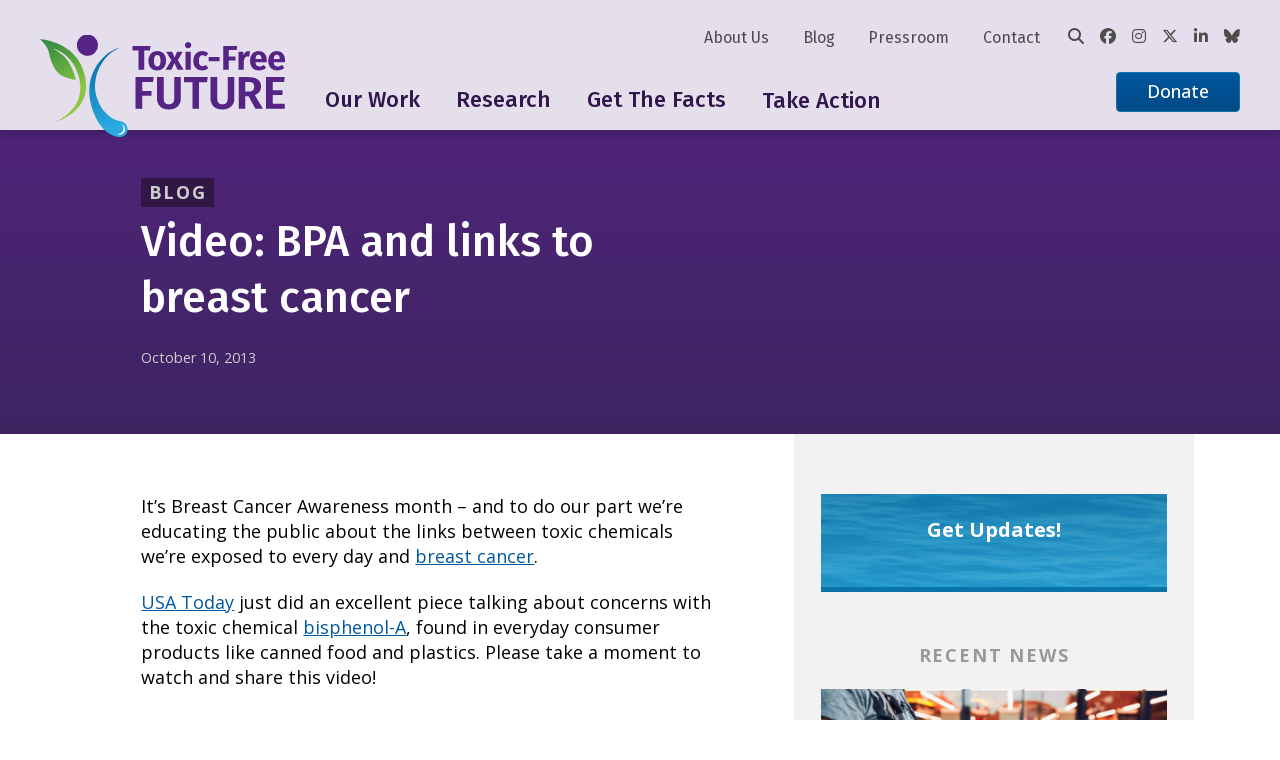

--- FILE ---
content_type: text/html; charset=UTF-8
request_url: https://toxicfreefuture.org/blog/video-bpa-and-its-links-to-breast-cancer/
body_size: 13409
content:
<!DOCTYPE html>
<html lang="en">
<head>
	<!-- Google Tag Manager -->
	<script>(function(w,d,s,l,i){w[l]=w[l]||[];w[l].push({'gtm.start':
	new Date().getTime(),event:'gtm.js'});var f=d.getElementsByTagName(s)[0],
	j=d.createElement(s),dl=l!='dataLayer'?'&l='+l:'';j.async=true;j.src=
	'https://www.googletagmanager.com/gtm.js?id='+i+dl;f.parentNode.insertBefore(j,f);
	})(window,document,'script','dataLayer','GTM-P9LRDHV');</script>
	<!-- End Google Tag Manager -->

    <meta charset="UTF-8">
    <meta name="viewport" content="width=device-width, initial-scale=1.0">
    <title>Video: BPA and links to breast cancer - Toxic-Free Future</title>

	<link rel="preconnect" href="https://fonts.googleapis.com">
	<link rel="preconnect" href="https://fonts.gstatic.com" crossorigin>
	<link href="https://fonts.googleapis.com/css2?family=Fira+Sans+Condensed:wght@300;400;500;600&family=Fira+Sans:wght@300;400;500;600&family=Open+Sans:ital,wght@0,400;0,500;0,700;1,400;1,500;1,700&display=swap" rel="stylesheet" /> 
	
	<link rel="apple-touch-icon-precomposed" sizes="57x57" href="/apple-touch-icon-57x57.png" />
	<link rel="apple-touch-icon-precomposed" sizes="114x114" href="/apple-touch-icon-114x114.png" />
	<link rel="apple-touch-icon-precomposed" sizes="72x72" href="/apple-touch-icon-72x72.png" />
	<link rel="apple-touch-icon-precomposed" sizes="144x144" href="/apple-touch-icon-144x144.png" />
	<link rel="apple-touch-icon-precomposed" sizes="120x120" href="/apple-touch-icon-120x120.png" />
	<link rel="apple-touch-icon-precomposed" sizes="152x152" href="/apple-touch-icon-152x152.png" />
	<link rel="icon" type="image/png" href="/favicon-32x32.png" sizes="32x32" />
	<link rel="icon" type="image/png" href="/favicon-16x16.png" sizes="16x16" />
	<meta name="application-name" content="Toxic Free Future"/>
	<meta name="msapplication-TileColor" content="#FFFFFF" />
	<meta name="msapplication-TileImage" content="/mstile-144x144.png" />
	<meta name='robots' content='index, follow, max-image-preview:large, max-snippet:-1, max-video-preview:-1' />
	<style>img:is([sizes="auto" i], [sizes^="auto," i]) { contain-intrinsic-size: 3000px 1500px }</style>
	
	<!-- This site is optimized with the Yoast SEO plugin v26.4 - https://yoast.com/wordpress/plugins/seo/ -->
	<link rel="canonical" href="https://toxicfreefuture.org/blog/video-bpa-and-its-links-to-breast-cancer/" />
	<meta property="og:locale" content="en_US" />
	<meta property="og:type" content="article" />
	<meta property="og:title" content="Video: BPA and links to breast cancer - Toxic-Free Future" />
	<meta property="og:description" content="USA Today just did an excellent piece talking about concerns with the toxic chemical bisphenol-A, found in everyday consumer products like canned food and plastics. Please take a moment to watch and share this video!" />
	<meta property="og:url" content="https://toxicfreefuture.org/blog/video-bpa-and-its-links-to-breast-cancer/" />
	<meta property="og:site_name" content="Toxic-Free Future" />
	<meta property="article:publisher" content="https://www.facebook.com/ToxicFreeFutureWA/" />
	<meta property="article:published_time" content="2013-10-10T17:12:22+00:00" />
	<meta property="article:modified_time" content="2022-07-07T14:03:02+00:00" />
	<meta name="author" content="Lindsay Dahl" />
	<meta name="twitter:card" content="summary_large_image" />
	<meta name="twitter:creator" content="@ToxFreeFuture" />
	<meta name="twitter:site" content="@ToxFreeFuture" />
	<meta name="twitter:label1" content="Written by" />
	<meta name="twitter:data1" content="Lindsay Dahl" />
	<script type="application/ld+json" class="yoast-schema-graph">{"@context":"https://schema.org","@graph":[{"@type":"Article","@id":"https://toxicfreefuture.org/blog/video-bpa-and-its-links-to-breast-cancer/#article","isPartOf":{"@id":"https://toxicfreefuture.org/blog/video-bpa-and-its-links-to-breast-cancer/"},"author":[{"@id":"https://toxicfreefuture.org/#/schema/person/3b20ff5eb6ce61dc7079a43228f39d07"}],"headline":"Video: BPA and links to breast cancer","datePublished":"2013-10-10T17:12:22+00:00","dateModified":"2022-07-07T14:03:02+00:00","mainEntityOfPage":{"@id":"https://toxicfreefuture.org/blog/video-bpa-and-its-links-to-breast-cancer/"},"wordCount":77,"publisher":{"@id":"https://toxicfreefuture.org/#organization"},"keywords":["action","bill","BPA","breast cancer","Breast Cancer Awareness Month","cancer","canned food","chemicals","Consumer Products","environmental","EPA","exposure","families","health","new","Phthalates","pink","plastic","policy","products","retailers","safer","saferchemicals","state","store","toxic","toxic chemicals","USA Today","video"],"inLanguage":"en-US"},{"@type":"WebPage","@id":"https://toxicfreefuture.org/blog/video-bpa-and-its-links-to-breast-cancer/","url":"https://toxicfreefuture.org/blog/video-bpa-and-its-links-to-breast-cancer/","name":"Video: BPA and links to breast cancer - Toxic-Free Future","isPartOf":{"@id":"https://toxicfreefuture.org/#website"},"datePublished":"2013-10-10T17:12:22+00:00","dateModified":"2022-07-07T14:03:02+00:00","breadcrumb":{"@id":"https://toxicfreefuture.org/blog/video-bpa-and-its-links-to-breast-cancer/#breadcrumb"},"inLanguage":"en-US","potentialAction":[{"@type":"ReadAction","target":["https://toxicfreefuture.org/blog/video-bpa-and-its-links-to-breast-cancer/"]}]},{"@type":"BreadcrumbList","@id":"https://toxicfreefuture.org/blog/video-bpa-and-its-links-to-breast-cancer/#breadcrumb","itemListElement":[{"@type":"ListItem","position":1,"name":"Home","item":"https://toxicfreefuture.org/"},{"@type":"ListItem","position":2,"name":"Blog","item":"https://toxicfreefuture.org/blog/"},{"@type":"ListItem","position":3,"name":"Video: BPA and links to breast cancer"}]},{"@type":"WebSite","@id":"https://toxicfreefuture.org/#website","url":"https://toxicfreefuture.org/","name":"Toxic-Free Future","description":"","publisher":{"@id":"https://toxicfreefuture.org/#organization"},"potentialAction":[{"@type":"SearchAction","target":{"@type":"EntryPoint","urlTemplate":"https://toxicfreefuture.org/?s={search_term_string}"},"query-input":{"@type":"PropertyValueSpecification","valueRequired":true,"valueName":"search_term_string"}}],"inLanguage":"en-US"},{"@type":"Organization","@id":"https://toxicfreefuture.org/#organization","name":"Toxic-Free Future","url":"https://toxicfreefuture.org/","logo":{"@type":"ImageObject","inLanguage":"en-US","@id":"https://toxicfreefuture.org/#/schema/logo/image/","url":"https://toxicfreefuture.org/wp-content/uploads/2022/08/TFFlogo2022_WithTag_RGB_Color_150dpi.png","contentUrl":"https://toxicfreefuture.org/wp-content/uploads/2022/08/TFFlogo2022_WithTag_RGB_Color_150dpi.png","width":600,"height":249,"caption":"Toxic-Free Future"},"image":{"@id":"https://toxicfreefuture.org/#/schema/logo/image/"},"sameAs":["https://www.facebook.com/ToxicFreeFutureWA/","https://x.com/ToxFreeFuture","https://www.instagram.com/toxicfreefuture/","https://www.linkedin.com/company/289070/admin/"]},{"@type":"Person","@id":"https://toxicfreefuture.org/#/schema/person/3b20ff5eb6ce61dc7079a43228f39d07","name":"Lindsay Dahl","image":{"@type":"ImageObject","inLanguage":"en-US","@id":"https://toxicfreefuture.org/#/schema/person/image/056760dd023b99874615adf6c52c9344","url":"https://secure.gravatar.com/avatar/6aae1c546002b91d0b78a2e8b48f2e60364eee78a84accc84a0a15c926c3021b?s=96&d=mm&r=pg","contentUrl":"https://secure.gravatar.com/avatar/6aae1c546002b91d0b78a2e8b48f2e60364eee78a84accc84a0a15c926c3021b?s=96&d=mm&r=pg","caption":"Lindsay Dahl"},"description":"Lindsay Dahl is the Deputy Director for Safer Chemicals, Healthy Families where she directs the campaign’s grassroots organizing, online communications, social media, digital organizing and coalition partner engagement. Lindsay works with Andy on long term strategic planning, program development and the Mind the Store campaign. Before joining the campaign, Dahl directed policy and media strategy for the Healthy Legacy Coalition of Minnesota. In that capacity she led the campaign for Minnesota to become the first state to ban bisphenol-A (BPA) and the fourth state to pass the beginnings of a comprehensive safer chemical policy framework. Lindsay coordinated Healthy Legacy’s lobby team, led their communications and media work and helped coordinate the coalition. Before working for Healthy Legacy, Dahl worked on energy policy in the Upper Midwest for Fresh Energy and the Minnesota Public Interest Research Group.","url":"https://toxicfreefuture.org/blog/author/lindsaydahl/"}]}</script>
	<!-- / Yoast SEO plugin. -->


<link rel='dns-prefetch' href='//platform-api.sharethis.com' />
<link rel='dns-prefetch' href='//a.omappapi.com' />
<link rel='dns-prefetch' href='//cdnjs.cloudflare.com' />
<script type="text/javascript">
/* <![CDATA[ */
window._wpemojiSettings = {"baseUrl":"https:\/\/s.w.org\/images\/core\/emoji\/16.0.1\/72x72\/","ext":".png","svgUrl":"https:\/\/s.w.org\/images\/core\/emoji\/16.0.1\/svg\/","svgExt":".svg","source":{"concatemoji":"https:\/\/toxicfreefuture.org\/wp-includes\/js\/wp-emoji-release.min.js?ver=6.8.3"}};
/*! This file is auto-generated */
!function(s,n){var o,i,e;function c(e){try{var t={supportTests:e,timestamp:(new Date).valueOf()};sessionStorage.setItem(o,JSON.stringify(t))}catch(e){}}function p(e,t,n){e.clearRect(0,0,e.canvas.width,e.canvas.height),e.fillText(t,0,0);var t=new Uint32Array(e.getImageData(0,0,e.canvas.width,e.canvas.height).data),a=(e.clearRect(0,0,e.canvas.width,e.canvas.height),e.fillText(n,0,0),new Uint32Array(e.getImageData(0,0,e.canvas.width,e.canvas.height).data));return t.every(function(e,t){return e===a[t]})}function u(e,t){e.clearRect(0,0,e.canvas.width,e.canvas.height),e.fillText(t,0,0);for(var n=e.getImageData(16,16,1,1),a=0;a<n.data.length;a++)if(0!==n.data[a])return!1;return!0}function f(e,t,n,a){switch(t){case"flag":return n(e,"\ud83c\udff3\ufe0f\u200d\u26a7\ufe0f","\ud83c\udff3\ufe0f\u200b\u26a7\ufe0f")?!1:!n(e,"\ud83c\udde8\ud83c\uddf6","\ud83c\udde8\u200b\ud83c\uddf6")&&!n(e,"\ud83c\udff4\udb40\udc67\udb40\udc62\udb40\udc65\udb40\udc6e\udb40\udc67\udb40\udc7f","\ud83c\udff4\u200b\udb40\udc67\u200b\udb40\udc62\u200b\udb40\udc65\u200b\udb40\udc6e\u200b\udb40\udc67\u200b\udb40\udc7f");case"emoji":return!a(e,"\ud83e\udedf")}return!1}function g(e,t,n,a){var r="undefined"!=typeof WorkerGlobalScope&&self instanceof WorkerGlobalScope?new OffscreenCanvas(300,150):s.createElement("canvas"),o=r.getContext("2d",{willReadFrequently:!0}),i=(o.textBaseline="top",o.font="600 32px Arial",{});return e.forEach(function(e){i[e]=t(o,e,n,a)}),i}function t(e){var t=s.createElement("script");t.src=e,t.defer=!0,s.head.appendChild(t)}"undefined"!=typeof Promise&&(o="wpEmojiSettingsSupports",i=["flag","emoji"],n.supports={everything:!0,everythingExceptFlag:!0},e=new Promise(function(e){s.addEventListener("DOMContentLoaded",e,{once:!0})}),new Promise(function(t){var n=function(){try{var e=JSON.parse(sessionStorage.getItem(o));if("object"==typeof e&&"number"==typeof e.timestamp&&(new Date).valueOf()<e.timestamp+604800&&"object"==typeof e.supportTests)return e.supportTests}catch(e){}return null}();if(!n){if("undefined"!=typeof Worker&&"undefined"!=typeof OffscreenCanvas&&"undefined"!=typeof URL&&URL.createObjectURL&&"undefined"!=typeof Blob)try{var e="postMessage("+g.toString()+"("+[JSON.stringify(i),f.toString(),p.toString(),u.toString()].join(",")+"));",a=new Blob([e],{type:"text/javascript"}),r=new Worker(URL.createObjectURL(a),{name:"wpTestEmojiSupports"});return void(r.onmessage=function(e){c(n=e.data),r.terminate(),t(n)})}catch(e){}c(n=g(i,f,p,u))}t(n)}).then(function(e){for(var t in e)n.supports[t]=e[t],n.supports.everything=n.supports.everything&&n.supports[t],"flag"!==t&&(n.supports.everythingExceptFlag=n.supports.everythingExceptFlag&&n.supports[t]);n.supports.everythingExceptFlag=n.supports.everythingExceptFlag&&!n.supports.flag,n.DOMReady=!1,n.readyCallback=function(){n.DOMReady=!0}}).then(function(){return e}).then(function(){var e;n.supports.everything||(n.readyCallback(),(e=n.source||{}).concatemoji?t(e.concatemoji):e.wpemoji&&e.twemoji&&(t(e.twemoji),t(e.wpemoji)))}))}((window,document),window._wpemojiSettings);
/* ]]> */
</script>
<style id='wp-emoji-styles-inline-css' type='text/css'>

	img.wp-smiley, img.emoji {
		display: inline !important;
		border: none !important;
		box-shadow: none !important;
		height: 1em !important;
		width: 1em !important;
		margin: 0 0.07em !important;
		vertical-align: -0.1em !important;
		background: none !important;
		padding: 0 !important;
	}
</style>
<link rel='stylesheet' id='wp-block-library-css' href='https://toxicfreefuture.org/wp-includes/css/dist/block-library/style.min.css?ver=6.8.3' type='text/css' media='all' />
<style id='classic-theme-styles-inline-css' type='text/css'>
/*! This file is auto-generated */
.wp-block-button__link{color:#fff;background-color:#32373c;border-radius:9999px;box-shadow:none;text-decoration:none;padding:calc(.667em + 2px) calc(1.333em + 2px);font-size:1.125em}.wp-block-file__button{background:#32373c;color:#fff;text-decoration:none}
</style>
<style id='co-authors-plus-coauthors-style-inline-css' type='text/css'>
.wp-block-co-authors-plus-coauthors.is-layout-flow [class*=wp-block-co-authors-plus]{display:inline}

</style>
<style id='co-authors-plus-avatar-style-inline-css' type='text/css'>
.wp-block-co-authors-plus-avatar :where(img){height:auto;max-width:100%;vertical-align:bottom}.wp-block-co-authors-plus-coauthors.is-layout-flow .wp-block-co-authors-plus-avatar :where(img){vertical-align:middle}.wp-block-co-authors-plus-avatar:is(.alignleft,.alignright){display:table}.wp-block-co-authors-plus-avatar.aligncenter{display:table;margin-inline:auto}

</style>
<style id='co-authors-plus-image-style-inline-css' type='text/css'>
.wp-block-co-authors-plus-image{margin-bottom:0}.wp-block-co-authors-plus-image :where(img){height:auto;max-width:100%;vertical-align:bottom}.wp-block-co-authors-plus-coauthors.is-layout-flow .wp-block-co-authors-plus-image :where(img){vertical-align:middle}.wp-block-co-authors-plus-image:is(.alignfull,.alignwide) :where(img){width:100%}.wp-block-co-authors-plus-image:is(.alignleft,.alignright){display:table}.wp-block-co-authors-plus-image.aligncenter{display:table;margin-inline:auto}

</style>
<style id='global-styles-inline-css' type='text/css'>
:root{--wp--preset--aspect-ratio--square: 1;--wp--preset--aspect-ratio--4-3: 4/3;--wp--preset--aspect-ratio--3-4: 3/4;--wp--preset--aspect-ratio--3-2: 3/2;--wp--preset--aspect-ratio--2-3: 2/3;--wp--preset--aspect-ratio--16-9: 16/9;--wp--preset--aspect-ratio--9-16: 9/16;--wp--preset--color--black: #000000;--wp--preset--color--cyan-bluish-gray: #abb8c3;--wp--preset--color--white: #ffffff;--wp--preset--color--pale-pink: #f78da7;--wp--preset--color--vivid-red: #cf2e2e;--wp--preset--color--luminous-vivid-orange: #ff6900;--wp--preset--color--luminous-vivid-amber: #fcb900;--wp--preset--color--light-green-cyan: #7bdcb5;--wp--preset--color--vivid-green-cyan: #00d084;--wp--preset--color--pale-cyan-blue: #8ed1fc;--wp--preset--color--vivid-cyan-blue: #0693e3;--wp--preset--color--vivid-purple: #9b51e0;--wp--preset--gradient--vivid-cyan-blue-to-vivid-purple: linear-gradient(135deg,rgba(6,147,227,1) 0%,rgb(155,81,224) 100%);--wp--preset--gradient--light-green-cyan-to-vivid-green-cyan: linear-gradient(135deg,rgb(122,220,180) 0%,rgb(0,208,130) 100%);--wp--preset--gradient--luminous-vivid-amber-to-luminous-vivid-orange: linear-gradient(135deg,rgba(252,185,0,1) 0%,rgba(255,105,0,1) 100%);--wp--preset--gradient--luminous-vivid-orange-to-vivid-red: linear-gradient(135deg,rgba(255,105,0,1) 0%,rgb(207,46,46) 100%);--wp--preset--gradient--very-light-gray-to-cyan-bluish-gray: linear-gradient(135deg,rgb(238,238,238) 0%,rgb(169,184,195) 100%);--wp--preset--gradient--cool-to-warm-spectrum: linear-gradient(135deg,rgb(74,234,220) 0%,rgb(151,120,209) 20%,rgb(207,42,186) 40%,rgb(238,44,130) 60%,rgb(251,105,98) 80%,rgb(254,248,76) 100%);--wp--preset--gradient--blush-light-purple: linear-gradient(135deg,rgb(255,206,236) 0%,rgb(152,150,240) 100%);--wp--preset--gradient--blush-bordeaux: linear-gradient(135deg,rgb(254,205,165) 0%,rgb(254,45,45) 50%,rgb(107,0,62) 100%);--wp--preset--gradient--luminous-dusk: linear-gradient(135deg,rgb(255,203,112) 0%,rgb(199,81,192) 50%,rgb(65,88,208) 100%);--wp--preset--gradient--pale-ocean: linear-gradient(135deg,rgb(255,245,203) 0%,rgb(182,227,212) 50%,rgb(51,167,181) 100%);--wp--preset--gradient--electric-grass: linear-gradient(135deg,rgb(202,248,128) 0%,rgb(113,206,126) 100%);--wp--preset--gradient--midnight: linear-gradient(135deg,rgb(2,3,129) 0%,rgb(40,116,252) 100%);--wp--preset--font-size--small: 13px;--wp--preset--font-size--medium: 20px;--wp--preset--font-size--large: 36px;--wp--preset--font-size--x-large: 42px;--wp--preset--spacing--20: 0.44rem;--wp--preset--spacing--30: 0.67rem;--wp--preset--spacing--40: 1rem;--wp--preset--spacing--50: 1.5rem;--wp--preset--spacing--60: 2.25rem;--wp--preset--spacing--70: 3.38rem;--wp--preset--spacing--80: 5.06rem;--wp--preset--shadow--natural: 6px 6px 9px rgba(0, 0, 0, 0.2);--wp--preset--shadow--deep: 12px 12px 50px rgba(0, 0, 0, 0.4);--wp--preset--shadow--sharp: 6px 6px 0px rgba(0, 0, 0, 0.2);--wp--preset--shadow--outlined: 6px 6px 0px -3px rgba(255, 255, 255, 1), 6px 6px rgba(0, 0, 0, 1);--wp--preset--shadow--crisp: 6px 6px 0px rgba(0, 0, 0, 1);}:where(.is-layout-flex){gap: 0.5em;}:where(.is-layout-grid){gap: 0.5em;}body .is-layout-flex{display: flex;}.is-layout-flex{flex-wrap: wrap;align-items: center;}.is-layout-flex > :is(*, div){margin: 0;}body .is-layout-grid{display: grid;}.is-layout-grid > :is(*, div){margin: 0;}:where(.wp-block-columns.is-layout-flex){gap: 2em;}:where(.wp-block-columns.is-layout-grid){gap: 2em;}:where(.wp-block-post-template.is-layout-flex){gap: 1.25em;}:where(.wp-block-post-template.is-layout-grid){gap: 1.25em;}.has-black-color{color: var(--wp--preset--color--black) !important;}.has-cyan-bluish-gray-color{color: var(--wp--preset--color--cyan-bluish-gray) !important;}.has-white-color{color: var(--wp--preset--color--white) !important;}.has-pale-pink-color{color: var(--wp--preset--color--pale-pink) !important;}.has-vivid-red-color{color: var(--wp--preset--color--vivid-red) !important;}.has-luminous-vivid-orange-color{color: var(--wp--preset--color--luminous-vivid-orange) !important;}.has-luminous-vivid-amber-color{color: var(--wp--preset--color--luminous-vivid-amber) !important;}.has-light-green-cyan-color{color: var(--wp--preset--color--light-green-cyan) !important;}.has-vivid-green-cyan-color{color: var(--wp--preset--color--vivid-green-cyan) !important;}.has-pale-cyan-blue-color{color: var(--wp--preset--color--pale-cyan-blue) !important;}.has-vivid-cyan-blue-color{color: var(--wp--preset--color--vivid-cyan-blue) !important;}.has-vivid-purple-color{color: var(--wp--preset--color--vivid-purple) !important;}.has-black-background-color{background-color: var(--wp--preset--color--black) !important;}.has-cyan-bluish-gray-background-color{background-color: var(--wp--preset--color--cyan-bluish-gray) !important;}.has-white-background-color{background-color: var(--wp--preset--color--white) !important;}.has-pale-pink-background-color{background-color: var(--wp--preset--color--pale-pink) !important;}.has-vivid-red-background-color{background-color: var(--wp--preset--color--vivid-red) !important;}.has-luminous-vivid-orange-background-color{background-color: var(--wp--preset--color--luminous-vivid-orange) !important;}.has-luminous-vivid-amber-background-color{background-color: var(--wp--preset--color--luminous-vivid-amber) !important;}.has-light-green-cyan-background-color{background-color: var(--wp--preset--color--light-green-cyan) !important;}.has-vivid-green-cyan-background-color{background-color: var(--wp--preset--color--vivid-green-cyan) !important;}.has-pale-cyan-blue-background-color{background-color: var(--wp--preset--color--pale-cyan-blue) !important;}.has-vivid-cyan-blue-background-color{background-color: var(--wp--preset--color--vivid-cyan-blue) !important;}.has-vivid-purple-background-color{background-color: var(--wp--preset--color--vivid-purple) !important;}.has-black-border-color{border-color: var(--wp--preset--color--black) !important;}.has-cyan-bluish-gray-border-color{border-color: var(--wp--preset--color--cyan-bluish-gray) !important;}.has-white-border-color{border-color: var(--wp--preset--color--white) !important;}.has-pale-pink-border-color{border-color: var(--wp--preset--color--pale-pink) !important;}.has-vivid-red-border-color{border-color: var(--wp--preset--color--vivid-red) !important;}.has-luminous-vivid-orange-border-color{border-color: var(--wp--preset--color--luminous-vivid-orange) !important;}.has-luminous-vivid-amber-border-color{border-color: var(--wp--preset--color--luminous-vivid-amber) !important;}.has-light-green-cyan-border-color{border-color: var(--wp--preset--color--light-green-cyan) !important;}.has-vivid-green-cyan-border-color{border-color: var(--wp--preset--color--vivid-green-cyan) !important;}.has-pale-cyan-blue-border-color{border-color: var(--wp--preset--color--pale-cyan-blue) !important;}.has-vivid-cyan-blue-border-color{border-color: var(--wp--preset--color--vivid-cyan-blue) !important;}.has-vivid-purple-border-color{border-color: var(--wp--preset--color--vivid-purple) !important;}.has-vivid-cyan-blue-to-vivid-purple-gradient-background{background: var(--wp--preset--gradient--vivid-cyan-blue-to-vivid-purple) !important;}.has-light-green-cyan-to-vivid-green-cyan-gradient-background{background: var(--wp--preset--gradient--light-green-cyan-to-vivid-green-cyan) !important;}.has-luminous-vivid-amber-to-luminous-vivid-orange-gradient-background{background: var(--wp--preset--gradient--luminous-vivid-amber-to-luminous-vivid-orange) !important;}.has-luminous-vivid-orange-to-vivid-red-gradient-background{background: var(--wp--preset--gradient--luminous-vivid-orange-to-vivid-red) !important;}.has-very-light-gray-to-cyan-bluish-gray-gradient-background{background: var(--wp--preset--gradient--very-light-gray-to-cyan-bluish-gray) !important;}.has-cool-to-warm-spectrum-gradient-background{background: var(--wp--preset--gradient--cool-to-warm-spectrum) !important;}.has-blush-light-purple-gradient-background{background: var(--wp--preset--gradient--blush-light-purple) !important;}.has-blush-bordeaux-gradient-background{background: var(--wp--preset--gradient--blush-bordeaux) !important;}.has-luminous-dusk-gradient-background{background: var(--wp--preset--gradient--luminous-dusk) !important;}.has-pale-ocean-gradient-background{background: var(--wp--preset--gradient--pale-ocean) !important;}.has-electric-grass-gradient-background{background: var(--wp--preset--gradient--electric-grass) !important;}.has-midnight-gradient-background{background: var(--wp--preset--gradient--midnight) !important;}.has-small-font-size{font-size: var(--wp--preset--font-size--small) !important;}.has-medium-font-size{font-size: var(--wp--preset--font-size--medium) !important;}.has-large-font-size{font-size: var(--wp--preset--font-size--large) !important;}.has-x-large-font-size{font-size: var(--wp--preset--font-size--x-large) !important;}
:where(.wp-block-post-template.is-layout-flex){gap: 1.25em;}:where(.wp-block-post-template.is-layout-grid){gap: 1.25em;}
:where(.wp-block-columns.is-layout-flex){gap: 2em;}:where(.wp-block-columns.is-layout-grid){gap: 2em;}
:root :where(.wp-block-pullquote){font-size: 1.5em;line-height: 1.6;}
</style>
<link rel='stylesheet' id='ctf_styles-css' href='https://toxicfreefuture.org/wp-content/plugins/custom-twitter-feeds/css/ctf-styles.min.css?ver=2.3.1' type='text/css' media='all' />
<link rel='stylesheet' id='share-this-share-buttons-sticky-css' href='https://toxicfreefuture.org/wp-content/plugins/sharethis-share-buttons/css/mu-style.css?ver=1755742166' type='text/css' media='all' />
<link rel='stylesheet' id='font-awesome-css' href='https://cdnjs.cloudflare.com/ajax/libs/font-awesome/6.7.2/css/all.min.css?ver=6.8.3' type='text/css' media='all' />
<link rel='stylesheet' id='tiny-slider-css' href='https://cdnjs.cloudflare.com/ajax/libs/tiny-slider/2.9.4/tiny-slider.css?ver=6.8.3' type='text/css' media='all' />
<link rel='stylesheet' id='theme-global-css-css' href='https://toxicfreefuture.org/wp-content/themes/tff/css/global.css?ver=251219-171748' type='text/css' media='all' />
<script type="text/javascript" src="//platform-api.sharethis.com/js/sharethis.js?ver=2.3.6#property=62d736efebc31f0019d5be38&amp;product=inline-buttons&amp;source=sharethis-share-buttons-wordpress" id="share-this-share-buttons-mu-js"></script>
<script type="text/javascript" src="https://toxicfreefuture.org/wp-includes/js/jquery/jquery.min.js?ver=3.7.1" id="jquery-core-js"></script>
<script type="text/javascript" src="https://toxicfreefuture.org/wp-includes/js/jquery/jquery-migrate.min.js?ver=3.4.1" id="jquery-migrate-js"></script>
<link rel="https://api.w.org/" href="https://toxicfreefuture.org/wp-json/" /><link rel="alternate" title="JSON" type="application/json" href="https://toxicfreefuture.org/wp-json/wp/v2/posts/65581" /><link rel="EditURI" type="application/rsd+xml" title="RSD" href="https://toxicfreefuture.org/xmlrpc.php?rsd" />
<link rel='shortlink' href='https://toxicfreefuture.org/?p=65581' />
<link rel="alternate" title="oEmbed (JSON)" type="application/json+oembed" href="https://toxicfreefuture.org/wp-json/oembed/1.0/embed?url=https%3A%2F%2Ftoxicfreefuture.org%2Fblog%2Fvideo-bpa-and-its-links-to-breast-cancer%2F" />
<link rel="alternate" title="oEmbed (XML)" type="text/xml+oembed" href="https://toxicfreefuture.org/wp-json/oembed/1.0/embed?url=https%3A%2F%2Ftoxicfreefuture.org%2Fblog%2Fvideo-bpa-and-its-links-to-breast-cancer%2F&#038;format=xml" />
</head>
<body class="wp-singular post-template-default single single-post postid-65581 single-format-standard wp-theme-tff locale-en-us">

<!-- Google Tag Manager (noscript) -->
<noscript><iframe src="https://www.googletagmanager.com/ns.html?id=GTM-P9LRDHV"
height="0" width="0" style="display:none;visibility:hidden"></iframe></noscript>
<!-- End Google Tag Manager (noscript) -->

<div class="site-wrap">
	<header class="masthead" data-masthead>
		<a href="#main-content" class="skip-nav js-skip-nav" tabindex="0">Skip to main content</a>

		<div class="site-width">
        	<div class="masthead__wrap">
				<div class="masthead__logo">
					<a href="/"><img src="https://toxicfreefuture.org/wp-content/themes/tff/images/TFFLogoColor.svg" alt="Toxic Free Future Logo" /></a>
				</div>

				<div class="mobile-search">
					<div class="global-search" data-search>
    <form action="https://toxicfreefuture.org/" method="get">
        <input type="text" name="s" value="" />
        <button type="submit"><i class="fa-solid fa-magnifying-glass"></i></button>
    </form>
</div>				</div>
				<div class="masthead__burger js-burger">
					<button class="button burger-icon burger-icon--show"><i class="fa-solid fa-bars"></i></button>
					<button class="button burger-icon burger-icon--hide"><i class="fa-solid fa-xmark"></i></button>
				</div>
				
          		<nav class="masthead__root" data-masthead-root>

				<div class="masthead__nav">
				<ul id="menu-main-menu" class="nav-list main-nav js-main-nav"><li id="menu-item-64391" class="menu-stretch menu-item menu-item-type-custom menu-item-object-custom menu-item-has-children menu-item-has-grandchildren" data-menu-id="menu-item-64391"><button href="#" aria-haspopup="true" aria-expanded="false" aria-haspopup="true" aria-expanded="false" data-menu-id="64391" data-depth="0" class="nav-title-item" id="menu-item-64391">Our Work</button><button type="button" class="menu-item-actuator" aria-haspopup="true" aria-expanded="false" tabindex="0"data-menu-id="64391"><span class="visually-hidden">Toggle menu</span></button>
<div class="sub-menu-container main-nav-container" id="menu-container-64391" aria-labeledby="menu-item-64391"><ul class="sub-menu" data-depth="0">
	<li id="menu-item-68650" class="menu-item menu-item-type-custom menu-item-object-custom menu-item-has-children" data-menu-id="menu-item-68650"><button href="#" aria-haspopup="true" aria-expanded="false" data-menu-id="68650" data-depth="1" class="nav-title-item" id="menu-item-68650">Our Strategies</button><button type="button" class="menu-item-actuator" aria-haspopup="true" aria-expanded="false" tabindex="0"data-menu-id="68650"><span class="visually-hidden">Toggle menu</span></button>
	<ul class="sub-menu-container sub-menu" data-depth="1" id="menu-container-68650" aria-labeledby="menu-item-68650">
		<li id="menu-item-69364" class="menu-item menu-item-type-post_type menu-item-object-page" data-menu-id="menu-item-69364"><a href="https://toxicfreefuture.org/science/" data-depth="2" id="menu-item-69364">Science</a></li>
		<li id="menu-item-69362" class="menu-item menu-item-type-post_type menu-item-object-page" data-menu-id="menu-item-69362"><a href="https://toxicfreefuture.org/federal-policy/" data-depth="2" id="menu-item-69362">Federal Policy</a></li>
		<li id="menu-item-69361" class="menu-item menu-item-type-post_type menu-item-object-page" data-menu-id="menu-item-69361"><a href="https://toxicfreefuture.org/mind-the-store/" data-depth="2" id="menu-item-69361">Market Transformation</a></li>
		<li id="menu-item-69363" class="menu-item menu-item-type-post_type menu-item-object-page" data-menu-id="menu-item-69363"><a href="https://toxicfreefuture.org/washington-state/" data-depth="2" id="menu-item-69363">Washington State</a></li>
		<li id="menu-item-69365" class="menu-item menu-item-type-post_type menu-item-object-page" data-menu-id="menu-item-69365"><a href="https://toxicfreefuture.org/safer-states-alliance/" data-depth="2" id="menu-item-69365">Safer States Alliance</a></li>
	</ul>
</li>
	<li id="menu-item-68660" class="menu-item menu-item-type-custom menu-item-object-custom menu-item-has-children" data-menu-id="menu-item-68660"><button href="#" aria-haspopup="true" aria-expanded="false" data-menu-id="68660" data-depth="1" class="nav-title-item" id="menu-item-68660">Our Key Projects</button><button type="button" class="menu-item-actuator" aria-haspopup="true" aria-expanded="false" tabindex="0"data-menu-id="68660"><span class="visually-hidden">Toggle menu</span></button>
	<ul class="sub-menu-container sub-menu" data-depth="1" id="menu-container-68660" aria-labeledby="menu-item-68660">
		<li id="menu-item-68894" class="menu-item menu-item-type-custom menu-item-object-custom" data-menu-id="menu-item-68894"><a href="/key-project/toxic-chemicals-in-building-materials" data-depth="2" id="menu-item-68894">Healthier Building Materials</a></li>
		<li id="menu-item-72852" class="menu-item menu-item-type-custom menu-item-object-custom" data-menu-id="menu-item-72852"><a href="https://toxicfreefuture.org/key-project/pfas-in-products/" data-depth="2" id="menu-item-72852">PFAS in Products</a></li>
		<li id="menu-item-72150" class="menu-item menu-item-type-custom menu-item-object-custom" data-menu-id="menu-item-72150"><a href="https://toxicfreefuture.org/key-project/protect-safer-choice/" data-depth="2" id="menu-item-72150">Protect Safer Choice</a></li>
		<li id="menu-item-73080" class="menu-item menu-item-type-post_type menu-item-object-page" data-menu-id="menu-item-73080"><a href="https://toxicfreefuture.org/retailer-report-card/" data-depth="2" id="menu-item-73080">Retailer Report Card</a></li>
		<li id="menu-item-71561" class="menu-item menu-item-type-custom menu-item-object-custom" data-menu-id="menu-item-71561"><a href="https://toxicfreefuture.org/key-project/safer-products-for-washington/" data-depth="2" id="menu-item-71561">Safer Products for Washington</a></li>
		<li id="menu-item-68893" class="menu-item menu-item-type-custom menu-item-object-custom" data-menu-id="menu-item-68893"><a href="/key-project/toxic-chemicals-in-cosmetics-and-personal-care-products" data-depth="2" id="menu-item-68893">Toxic-Free Cosmetics</a></li>
		<li id="menu-item-72892" class="menu-item menu-item-type-custom menu-item-object-custom" data-menu-id="menu-item-72892"><a href="https://toxicfreefuture.org/key-project/toxic-chemicals-in-food-packaging/" data-depth="2" id="menu-item-72892">Toxics in Food Packaging</a></li>
		<li id="menu-item-72812" class="menu-item menu-item-type-custom menu-item-object-custom" data-menu-id="menu-item-72812"><a href="https://toxicfreefuture.org/key-project/toxic-chemicals-in-plastic-products/" data-depth="2" id="menu-item-72812">Toxics in Plastic</a></li>
		<li id="menu-item-71449" class="menu-item menu-item-type-custom menu-item-object-custom" data-menu-id="menu-item-71449"><a href="https://toxicfreefuture.org/key-project/tsca-implementation/" data-depth="2" id="menu-item-71449">TSCA Implementation</a></li>
	</ul>
</li>
	<li id="menu-item-72637" class="menu-item menu-item-type-custom menu-item-object-custom menu-item-has-children" data-menu-id="menu-item-72637"><button href="#" aria-haspopup="true" aria-expanded="false" data-menu-id="72637" data-depth="1" class="nav-title-item" id="menu-item-72637">Our Solutions</button><button type="button" class="menu-item-actuator" aria-haspopup="true" aria-expanded="false" tabindex="0"data-menu-id="72637"><span class="visually-hidden">Toggle menu</span></button>
	<ul class="sub-menu-container sub-menu" data-depth="1" id="menu-container-72637" aria-labeledby="menu-item-72637">
		<li id="menu-item-72638" class="menu-item menu-item-type-custom menu-item-object-custom" data-menu-id="menu-item-72638"><a href="https://toxicfreefuture.org/the-four-essential-elements-for-a-toxic-free-future" data-depth="2" id="menu-item-72638">Essential Elements for a Healthier Future</a></li>
		<li id="menu-item-72639" class="menu-item menu-item-type-custom menu-item-object-custom" data-menu-id="menu-item-72639"><a href="https://toxicfreefuture.org/healthy-choices/" data-depth="2" id="menu-item-72639">Healthy Choices</a></li>
	</ul>
</li>
	<li id="menu-item-68668" class="menu-item menu-item-type-custom menu-item-object-custom has-callout" data-menu-id="menu-item-68668"><div href="#callout" data-depth="1" id="menu-item-68668"><div class="main-nav-callout">  <div class="main-nav-callout-interior"><p>Toxic-Free Future works to create a healthier tomorrow by fostering the use of safer products, chemicals, and practices through advanced research, advocacy, grassroots organizing, and consumer engagement.</p>
<p><a href="/donate/">SUPPORT OUR WORK</a></p>
<p><a href="https://toxicfreefuture.org/join-us/">SIGN UP FOR UPDATES</a></p>
<ul class="nav-list social-nav"><li><a href="https://www.facebook.com/ToxicFreeFutureOrg/" class="social-link" target="_blank" rel="noopener noreferrer"><i class="fa-brands fa-facebook"></i></a></li><li><a href="https://www.instagram.com/toxicfreefuture/" class="social-link" target="_blank" rel="noopener noreferrer"><i class="fa-brands fa-instagram"></i></a></li><li><a href="https://twitter.com/ToxFreeFuture" class="social-link" target="_blank" rel="noopener noreferrer"><i class="fa-brands fa-x-twitter"></i></a></li><li><a href="https://www.linkedin.com/company/toxicfreefuturewa/" class="social-link" target="_blank" rel="noopener noreferrer"><i class="fa-brands fa-linkedin-in"></i></a></li><li><a href="https://bsky.app/profile/toxicfreefuture.bsky.social" class="social-link" target="_blank" rel="noopener noreferrer"><i class="fa-brands fa-bluesky"></i></a></li></ul>  </div></div></div></li>
</ul></div>
</li>
<li id="menu-item-64393" class="menu-item menu-item-type-custom menu-item-object-custom menu-item-has-children menu-item-has-grandchildren" data-menu-id="menu-item-64393"><button href="#" aria-haspopup="true" aria-expanded="false" aria-haspopup="true" aria-expanded="false" data-menu-id="64393" data-depth="0" class="nav-title-item" id="menu-item-64393">Research</button><button type="button" class="menu-item-actuator" aria-haspopup="true" aria-expanded="false" tabindex="0"data-menu-id="64393"><span class="visually-hidden">Toggle menu</span></button>
<div class="sub-menu-container main-nav-container" id="menu-container-64393" aria-labeledby="menu-item-64393"><ul class="sub-menu" data-depth="0">
	<li id="menu-item-68666" class="menu-item menu-item-type-custom menu-item-object-custom menu-item-has-children" data-menu-id="menu-item-68666"><a href="/research/" data-menu-id="68666" data-depth="1" id="menu-item-68666">Studies &#038; Reports</a><button type="button" class="menu-item-actuator" aria-haspopup="true" aria-expanded="false" tabindex="0"data-menu-id="68666"><span class="visually-hidden">Toggle menu</span></button>
	<ul class="sub-menu-container sub-menu" data-depth="1" id="menu-container-68666" aria-labeledby="menu-item-68666">
		<li id="menu-item-72476" class="menu-item menu-item-type-custom menu-item-object-custom" data-menu-id="menu-item-72476"><a href="https://toxicfreefuture.org/research/toxic-flame-retardants-in-recycled-plastics/" data-depth="2" id="menu-item-72476">Toxic Flame Retardants in Recycled Plastics</a></li>
		<li id="menu-item-72156" class="menu-item menu-item-type-custom menu-item-object-custom" data-menu-id="menu-item-72156"><a href="https://toxicfreefuture.org/research/toxic-cargo/" data-depth="2" id="menu-item-72156">Toxic Cargo: Rail Transport of Vinyl Chloride</a></li>
		<li id="menu-item-72157" class="menu-item menu-item-type-custom menu-item-object-custom" data-menu-id="menu-item-72157"><a href="https://toxicfreefuture.org/research/toxic-flame-retardants-in-breast-milk/" data-depth="2" id="menu-item-72157">Toxic Flame Retardants in Breast Milk</a></li>
		<li id="menu-item-72158" class="menu-item menu-item-type-custom menu-item-object-custom" data-menu-id="menu-item-72158"><a href="https://toxicfreefuture.org/research/pvc-poison-plastic/" data-depth="2" id="menu-item-72158">PVC Poison Plastic</a></li>
		<li id="menu-item-72159" class="menu-item menu-item-type-custom menu-item-object-custom" data-menu-id="menu-item-72159"><a href="https://toxicfreefuture.org/research/pfas-in-stain-water-resistant-products-study/" data-depth="2" id="menu-item-72159">Toxic Convenience: PFAS in Textiles</a></li>
		<li id="menu-item-72163" class="menu-item menu-item-type-custom menu-item-object-custom" data-menu-id="menu-item-72163"><a href="https://toxicfreefuture.org/research/" data-depth="2" id="menu-item-72163">MORE</a></li>
	</ul>
</li>
	<li id="menu-item-68667" class="no-wrap menu-item menu-item-type-custom menu-item-object-custom menu-item-has-children" data-menu-id="menu-item-68667"><a href="/retailer-report-card/" data-menu-id="68667" data-depth="1" id="menu-item-68667">Retailer Report Card</a><button type="button" class="menu-item-actuator" aria-haspopup="true" aria-expanded="false" tabindex="0"data-menu-id="68667"><span class="visually-hidden">Toggle menu</span></button>
	<ul class="sub-menu-container sub-menu" data-depth="1" id="menu-container-68667" aria-labeledby="menu-item-68667">
		<li id="menu-item-72705" class="menu-item menu-item-type-custom menu-item-object-custom" data-menu-id="menu-item-72705"><a href="/retailer-report-card/" data-depth="2" id="menu-item-72705">Overview</a></li>
		<li id="menu-item-72706" class="menu-item menu-item-type-custom menu-item-object-custom" data-menu-id="menu-item-72706"><a href="/retailer-report-card/grades/" data-depth="2" id="menu-item-72706">Retailer Grades</a></li>
		<li id="menu-item-72707" class="menu-item menu-item-type-custom menu-item-object-custom" data-menu-id="menu-item-72707"><a href="/retailer-report-card/executive-summary/" data-depth="2" id="menu-item-72707">The Report</a></li>
		<li id="menu-item-72708" class="menu-item menu-item-type-custom menu-item-object-custom" data-menu-id="menu-item-72708"><a href="/retailer-report-card/about-this-report/" data-depth="2" id="menu-item-72708">About RRC</a></li>
		<li id="menu-item-72709" class="menu-item menu-item-type-custom menu-item-object-custom" data-menu-id="menu-item-72709"><a href="/retailer-report-card/past-report-cards/" data-depth="2" id="menu-item-72709">Past Reports</a></li>
	</ul>
</li>
</ul></div>
</li>
<li id="menu-item-64394" class="menu-item menu-item-type-custom menu-item-object-custom menu-item-has-children menu-item-has-grandchildren" data-menu-id="menu-item-64394"><button href="#" aria-haspopup="true" aria-expanded="false" aria-haspopup="true" aria-expanded="false" data-menu-id="64394" data-depth="0" class="nav-title-item" id="menu-item-64394">Get The Facts</button><button type="button" class="menu-item-actuator" aria-haspopup="true" aria-expanded="false" tabindex="0"data-menu-id="64394"><span class="visually-hidden">Toggle menu</span></button>
<div class="sub-menu-container main-nav-container" id="menu-container-64394" aria-labeledby="menu-item-64394"><ul class="sub-menu" data-depth="0">
	<li id="menu-item-68878" class="menu-item menu-item-type-custom menu-item-object-custom menu-item-has-children" data-menu-id="menu-item-68878"><a href="/healthy-choices/" data-menu-id="68878" data-depth="1" id="menu-item-68878">Healthy Choices</a><button type="button" class="menu-item-actuator" aria-haspopup="true" aria-expanded="false" tabindex="0"data-menu-id="68878"><span class="visually-hidden">Toggle menu</span></button>
	<ul class="sub-menu-container sub-menu" data-depth="1" id="menu-container-68878" aria-labeledby="menu-item-68878">
		<li id="menu-item-69397" class="menu-item menu-item-type-taxonomy menu-item-object-healthy_choices_category" data-menu-id="menu-item-69397"><a href="https://toxicfreefuture.org/healthy-choices-category/your-home/" data-depth="2" id="menu-item-69397">Your Home</a></li>
		<li id="menu-item-69401" class="menu-item menu-item-type-taxonomy menu-item-object-healthy_choices_category" data-menu-id="menu-item-69401"><a href="https://toxicfreefuture.org/healthy-choices-category/your-body/" data-depth="2" id="menu-item-69401">Your Body</a></li>
		<li id="menu-item-69398" class="menu-item menu-item-type-taxonomy menu-item-object-healthy_choices_category" data-menu-id="menu-item-69398"><a href="https://toxicfreefuture.org/healthy-choices-category/your-kids/" data-depth="2" id="menu-item-69398">Your Kids</a></li>
		<li id="menu-item-69402" class="menu-item menu-item-type-taxonomy menu-item-object-healthy_choices_category" data-menu-id="menu-item-69402"><a href="https://toxicfreefuture.org/healthy-choices-category/your-food/" data-depth="2" id="menu-item-69402">Your Food</a></li>
		<li id="menu-item-69400" class="menu-item menu-item-type-taxonomy menu-item-object-healthy_choices_category" data-menu-id="menu-item-69400"><a href="https://toxicfreefuture.org/healthy-choices-category/your-garden/" data-depth="2" id="menu-item-69400">Your Garden</a></li>
		<li id="menu-item-69399" class="menu-item menu-item-type-taxonomy menu-item-object-healthy_choices_category" data-menu-id="menu-item-69399"><a href="https://toxicfreefuture.org/healthy-choices-category/your-pregnancy/" data-depth="2" id="menu-item-69399">Your Pregnancy</a></li>
	</ul>
</li>
	<li id="menu-item-68882" class="menu-item menu-item-type-custom menu-item-object-custom menu-item-has-children" data-menu-id="menu-item-68882"><a href="/toxic-chemicals/" data-menu-id="68882" data-depth="1" id="menu-item-68882">Toxic Chemicals</a><button type="button" class="menu-item-actuator" aria-haspopup="true" aria-expanded="false" tabindex="0"data-menu-id="68882"><span class="visually-hidden">Toggle menu</span></button>
	<ul class="sub-menu-container sub-menu" data-depth="1" id="menu-container-68882" aria-labeledby="menu-item-68882">
		<li id="menu-item-70243" class="menu-item menu-item-type-custom menu-item-object-custom" data-menu-id="menu-item-70243"><a href="https://toxicfreefuture.org/toxic-chemicals/asbestos/" data-depth="2" id="menu-item-70243">Asbestos</a></li>
		<li id="menu-item-71414" class="menu-item menu-item-type-custom menu-item-object-custom" data-menu-id="menu-item-71414"><a href="https://toxicfreefuture.org/toxic-chemicals/methylene-chloride/" data-depth="2" id="menu-item-71414">Methylene Chloride</a></li>
		<li id="menu-item-69358" class="menu-item menu-item-type-post_type menu-item-object-chemical_of_concern" data-menu-id="menu-item-69358"><a href="https://toxicfreefuture.org/toxic-chemicals/pfas-forever-chemicals/" data-depth="2" id="menu-item-69358">PFAS “Forever Chemicals”</a></li>
		<li id="menu-item-69359" class="menu-item menu-item-type-post_type menu-item-object-chemical_of_concern" data-menu-id="menu-item-69359"><a href="https://toxicfreefuture.org/toxic-chemicals/phthalates/" data-depth="2" id="menu-item-69359">Phthalates</a></li>
		<li id="menu-item-69360" class="menu-item menu-item-type-post_type menu-item-object-chemical_of_concern" data-menu-id="menu-item-69360"><a href="https://toxicfreefuture.org/toxic-chemicals/toxic-flame-retardants/" data-depth="2" id="menu-item-69360">Toxic Flame Retardants</a></li>
		<li id="menu-item-71413" class="menu-item menu-item-type-custom menu-item-object-custom" data-menu-id="menu-item-71413"><a href="https://toxicfreefuture.org/toxic-chemicals/vinyl-chloride/" data-depth="2" id="menu-item-71413">Vinyl Chloride</a></li>
		<li id="menu-item-68899" class="menu-item menu-item-type-custom menu-item-object-custom" data-menu-id="menu-item-68899"><a href="/toxic-chemicals/" data-depth="2" id="menu-item-68899">MORE</a></li>
	</ul>
</li>
</ul></div>
</li>
<li id="menu-item-69916" class="menu-item menu-item-type-post_type menu-item-object-page" data-menu-id="menu-item-69916"><a href="https://toxicfreefuture.org/take-action/" data-depth="0" id="menu-item-69916">Take Action</a></li>
</ul>				</div>

				<div class="masthead__util">
					<ul id="menu-utility-menu" class="nav-list util-nav"><li id="menu-item-68900" class="menu-item menu-item-type-custom menu-item-object-custom menu-item-has-children" data-menu-id="menu-item-68900"><button href="#" aria-haspopup="true" aria-expanded="false" aria-haspopup="true" aria-expanded="false" data-menu-id="68900" data-depth="0" class="nav-title-item" id="menu-item-68900">About Us</button><button type="button" class="menu-item-actuator" aria-haspopup="true" aria-expanded="false" tabindex="0"data-menu-id="68900"><span class="visually-hidden">Toggle menu</span></button>
<div class="sub-menu-container main-nav-container" id="menu-container-68900" aria-labeledby="menu-item-68900"><ul class="sub-menu" data-depth="0">
	<li id="menu-item-68901" class="menu-item menu-item-type-custom menu-item-object-custom" data-menu-id="menu-item-68901"><a href="/mission/" data-depth="1" id="menu-item-68901">Mission and History</a></li>
	<li id="menu-item-68902" class="menu-item menu-item-type-custom menu-item-object-custom" data-menu-id="menu-item-68902"><a href="/our-values/" data-depth="1" id="menu-item-68902">Our Values</a></li>
	<li id="menu-item-68903" class="menu-item menu-item-type-custom menu-item-object-custom" data-menu-id="menu-item-68903"><a href="/our-impact/" data-depth="1" id="menu-item-68903">Our Impact</a></li>
	<li id="menu-item-72909" class="menu-item menu-item-type-post_type menu-item-object-page" data-menu-id="menu-item-72909"><a href="https://toxicfreefuture.org/our-people/" data-depth="1" id="menu-item-72909">Our People</a></li>
	<li id="menu-item-68905" class="menu-item menu-item-type-custom menu-item-object-custom" data-menu-id="menu-item-68905"><a href="/who-we-work-with/" data-depth="1" id="menu-item-68905">Who We Work With</a></li>
	<li id="menu-item-68906" class="menu-item menu-item-type-custom menu-item-object-custom" data-menu-id="menu-item-68906"><a href="/financial-reports/" data-depth="1" id="menu-item-68906">Financial Reports</a></li>
	<li id="menu-item-68904" class="menu-item menu-item-type-custom menu-item-object-custom" data-menu-id="menu-item-68904"><a href="/contact/" data-depth="1" id="menu-item-68904">Contact Us</a></li>
	<li id="menu-item-68907" class="menu-item menu-item-type-custom menu-item-object-custom" data-menu-id="menu-item-68907"><a href="/employment/" data-depth="1" id="menu-item-68907">Employment</a></li>
</ul></div>
</li>
<li id="menu-item-68908" class="menu-item menu-item-type-custom menu-item-object-custom" data-menu-id="menu-item-68908"><a href="/blog/" data-depth="0" id="menu-item-68908">Blog</a></li>
<li id="menu-item-68909" class="menu-item menu-item-type-custom menu-item-object-custom" data-menu-id="menu-item-68909"><a href="/press-room/" data-depth="0" id="menu-item-68909">Pressroom</a></li>
<li id="menu-item-68910" class="menu-item menu-item-type-custom menu-item-object-custom" data-menu-id="menu-item-68910"><a href="/contact/" data-depth="0" id="menu-item-68910">Contact</a></li>
</ul>				</div>

            	<div class="masthead__social">
					<ul class="nav-list social-nav">
						<li class="search-wrapper"><div class="global-search" data-search>
    <form action="https://toxicfreefuture.org/" method="get">
        <input type="text" name="s" value="" />
        <button type="submit"><i class="fa-solid fa-magnifying-glass"></i></button>
    </form>
</div></li><li><a href="https://www.facebook.com/ToxicFreeFutureOrg/" class="social-link" target="_blank" rel="noopener noreferrer"><i class="fa-brands fa-facebook"></i></a></li><li><a href="https://www.instagram.com/toxicfreefuture/" class="social-link" target="_blank" rel="noopener noreferrer"><i class="fa-brands fa-instagram"></i></a></li><li><a href="https://twitter.com/ToxFreeFuture" class="social-link" target="_blank" rel="noopener noreferrer"><i class="fa-brands fa-x-twitter"></i></a></li><li><a href="https://www.linkedin.com/company/toxicfreefuturewa/" class="social-link" target="_blank" rel="noopener noreferrer"><i class="fa-brands fa-linkedin-in"></i></a></li><li><a href="https://bsky.app/profile/toxicfreefuture.bsky.social" class="social-link" target="_blank" rel="noopener noreferrer"><i class="fa-brands fa-bluesky"></i></a></li>					</ul>
				</div>
            
            	<div class="masthead__donate">
              		<a href="/donate/" class="button button--blue">Donate</a>
				</div>
          	</nav>
        </div>
      </div>

    </header>

    <main class="body site-wrap__main" id="main-content">

<div class="enclosure enclosure--purple is-leading">
    <div class="site-width">

        <!-- start: post-detail -->
        <div class="post-detail">

            <!-- start: post-detail__content -->
            <div class="post-detail__content">
            
                <div class="tag tag--dark"><span class="title-text">Blog</span></div>

                <div class="post-title">
                    <h1>Video: BPA and links to breast cancer</h1>
                </div>

                <div class="post-meta">
                    October 10, 2013                </div>
            </div>
            <!-- end: post-detail__content -->

            <!-- start: post-detail__img -->
            <div class="post-detail__img">
                            </div>
            <!-- end: post-detail__img -->

        </div>
        <!-- end: post-detail -->
      
    </div>
</div>
<div class="site-width">
  
    <!-- start: column-grid -->
    <section class="column-grid">

        <!-- start: column-grid__main -->
        <div class="column-grid__main">
            <article>

                <p>It&rsquo;s Breast Cancer Awareness month &ndash; and to do our part we&rsquo;re educating the public about the links between toxic chemicals we&rsquo;re exposed to every day and <a href="https://saferchemicals.org/health-report/chemicals-and-our-health/cancer/" target="_blank" rel="noopener noreferrer">breast cancer</a>.</p>
<p><a href="http://www.usatoday.com/story/news/nation/2013/10/08/bpa-and-breast-cancer/2834461/">USA Today</a> just did an excellent piece talking about concerns with the toxic chemical <a href="https://saferchemicals.org/chemicals/bpa-bps/" target="_blank" rel="noopener noreferrer">bisphenol-A</a>, found in everyday consumer products like canned food and plastics. Please take a moment to watch and share this video!</p>

                <div class="post-footer">
                    
                    <div class="share mb-2">
                        <div class="title-text">Share This:</div>
                        <div class="share-inline">
                            <div class="sharethis-inline-share-buttons"></div>                        </div>
                    </div>

                    	
		<div class="title-text">Authored By:</div>
	
			
									<div class="profile profile--horz mb-2">
										<div>
						<a href="/blog/author/lindsaydahl/">Lindsay Dahl</a>
																	</div>
				</div>
						
              
                                            <div class="post-categories">
                            
                                                        <div>
                                <div class="small-title-text inline-block">Filed Under:</div> 
                                                                <a href="https://toxicfreefuture.org/blog/category/uncategorized/">Uncategorized</a>                            </div>
                            
                                                        <div>
                                <div class="small-title-text inline-block">Tagged:</div> 
                                                                <a href="https://toxicfreefuture.org/tag/action/">action</a>, <a href="https://toxicfreefuture.org/tag/bill/">bill</a>, <a href="https://toxicfreefuture.org/tag/bpa/">BPA</a>, <a href="https://toxicfreefuture.org/tag/breast-cancer/">breast cancer</a>, <a href="https://toxicfreefuture.org/tag/breast-cancer-awareness-month/">Breast Cancer Awareness Month</a>, <a href="https://toxicfreefuture.org/tag/cancer/">cancer</a>, <a href="https://toxicfreefuture.org/tag/canned-food/">canned food</a>, <a href="https://toxicfreefuture.org/tag/chemicals/">chemicals</a>, <a href="https://toxicfreefuture.org/tag/consumer-products/">Consumer Products</a>, <a href="https://toxicfreefuture.org/tag/environmental/">environmental</a>, <a href="https://toxicfreefuture.org/tag/epa/">EPA</a>, <a href="https://toxicfreefuture.org/tag/exposure/">exposure</a>, <a href="https://toxicfreefuture.org/tag/families/">families</a>, <a href="https://toxicfreefuture.org/tag/health/">health</a>, <a href="https://toxicfreefuture.org/tag/new/">new</a>, <a href="https://toxicfreefuture.org/tag/phthalates/">Phthalates</a>, <a href="https://toxicfreefuture.org/tag/pink/">pink</a>, <a href="https://toxicfreefuture.org/tag/plastic/">plastic</a>, <a href="https://toxicfreefuture.org/tag/policy/">policy</a>, <a href="https://toxicfreefuture.org/tag/products/">products</a>, <a href="https://toxicfreefuture.org/tag/retailers/">retailers</a>, <a href="https://toxicfreefuture.org/tag/safer/">safer</a>, <a href="https://toxicfreefuture.org/tag/saferchemicals/">saferchemicals</a>, <a href="https://toxicfreefuture.org/tag/state/">state</a>, <a href="https://toxicfreefuture.org/tag/store/">store</a>, <a href="https://toxicfreefuture.org/tag/toxic/">toxic</a>, <a href="https://toxicfreefuture.org/tag/toxic-chemicals/">toxic chemicals</a>, <a href="https://toxicfreefuture.org/tag/usa-today/">USA Today</a>, <a href="https://toxicfreefuture.org/tag/video/">video</a>                            </div>
                                                </div>
                    
                </div>   
            </article>
        </div>
        <!-- end: column-grid__main -->

        <!-- start: column-grid__aside -->
        <div class="column-grid__aside bleed-tablet bg-gray">
            <div class="column-grid__aside-interior">
                

	<div>
		<div><div class="mb-3 tff-widget">
		<div class="promo promo--newsletter">
			<div class="mini-form">
									<h2 class="h2-body-title text-white">Get Updates!</h2>
						
				<div class="salsa-vertical-form">
					<div id="bOlovCofnJ"> <script type="text/javascript" src="https://default.salsalabs.org/api/widget/template/e955cc49-eaec-472c-b02d-5e2050b288a2/?tId=bOlovCofnJ" ></script> </div>
				</div>	
			</div>
		</div>
	  
	</div></div><div>	  
	<div class="mt-2 mb-4 tff-widget">
					<h2 class="title-text mb-1 text-center">Recent News</h2>
								
		<div class="mb-2">				
			<div class="headlines is-stacked mb-2">
				
	<div class="card" data-click-proxy-container>
		<div class="card__image" data-click-proxy>
			<img class="block" src="https://toxicfreefuture.org/wp-content/uploads/Retailers-leave-behind-bisphenols-in-receipt-paper-blog-768x403.jpg" alt="" />		</div>
		<div class="card__body">
			<h3>
				<a class="" href="https://toxicfreefuture.org/blog/weve-got-receipts-retailers-leave-toxic-bisphenols-behind-in-the-new-year/" data-click-proxy-target>We’ve got receipts: Retailers leave toxic bisphenols behind in the new year</a>
			</h3>
		</div>
	</div>


	<div class="card" data-click-proxy-container>
		<div class="card__image" data-click-proxy>
			<img class="block" src="https://toxicfreefuture.org/wp-content/uploads/2026-1-8-EPA-sides-with-chemical-industry-on-toxic-phthalates-blog-768x403.jpg" alt="" />		</div>
		<div class="card__body">
			<h3>
				<a class="" href="https://toxicfreefuture.org/blog/epa-sides-with-chemical-industry-on-toxic-phthalates-putting-corporate-interests-ahead-of-families/" data-click-proxy-target>EPA sides with chemical industry on toxic phthalates, putting corporate interests ahead of families</a>
			</h3>
		</div>
	</div>


	<div class="card" data-click-proxy-container>
		<div class="card__image" data-click-proxy>
			<img class="block" src="https://toxicfreefuture.org/wp-content/uploads/TSCA-sign-on-letter-blog-768x403.jpg" alt="" />		</div>
		<div class="card__body">
			<h3>
				<a class="" href="https://toxicfreefuture.org/blog/250-groups-urge-congress-to-reject-chemical-lobby-push-to-weaken-tsca/" data-click-proxy-target>250+ groups urge Congress to reject chemical lobby push to weaken TSCA</a>
			</h3>
		</div>
	</div>

			</div>		
							
		</div>			
			
	</div>
	  
	</div>	</div>


            </div>
        </div>
    </section>
</div>


  </main>

  <footer class="footer-wrap">
    <div class="footer">
      <div class="site-width">

        <div class="footer__root">
          <div class="footer__logos">
            <div class="footer-logo">
                <a href="/"><img src="https://toxicfreefuture.org/wp-content/themes/tff/images/TFFLogoGrayscale.svg" alt="Toxic Free Future logo" width="245" /></a>
			      </div>
            <div class="logos">
              <div><a href="https://www.charitynavigator.org/ein/911214158" target="_blank"><img src="https://toxicfreefuture.org/wp-content/themes/tff/images/Charity_Navigator_4_Star_Logo.jpg" alt="Charity Navigator" /></a></div>
              <!-- <div><img src="https://toxicfreefuture.org/wp-content/themes/tff/images/temp/logo_for_the_planet.png" alt="#1 for the planet logo" /></div>
              <div><img src="https://toxicfreefuture.org/wp-content/themes/tff/images/temp/logo_guidestar.png" alt="Guidestar logo" /></div> -->
            </div>
          </div>

          <div class="footer__contact">
            <h2>Support Our Work</h2>
            <div>
              <a href="/donate/" class="button button--blue">Donate</a>
            </div>

            <hr />

            <div class="social">
              <h3 class="tiny-title-text">Follow Us</h3>
              <ul>
              <li><a href="https://www.facebook.com/ToxicFreeFutureOrg/" class="social-link" target="_blank" rel="noopener noreferrer"><i class="fa-brands fa-facebook"></i></a></li><li><a href="https://www.instagram.com/toxicfreefuture/" class="social-link" target="_blank" rel="noopener noreferrer"><i class="fa-brands fa-instagram"></i></a></li><li><a href="https://twitter.com/ToxFreeFuture" class="social-link" target="_blank" rel="noopener noreferrer"><i class="fa-brands fa-x-twitter"></i></a></li><li><a href="https://www.linkedin.com/company/toxicfreefuturewa/" class="social-link" target="_blank" rel="noopener noreferrer"><i class="fa-brands fa-linkedin-in"></i></a></li><li><a href="https://bsky.app/profile/toxicfreefuture.bsky.social" class="social-link" target="_blank" rel="noopener noreferrer"><i class="fa-brands fa-bluesky"></i></a></li>              </ul>
            </div>
          </div>

          <div class="footer__signup">
            <h2>Sign Up for Updates</h2>
            <div class="salsa-vertical-form">
              <div id="nAJtqLpBeB">
                <script type="text/javascript" src="https://default.salsalabs.org/api/widget/template/8eb954b4-f20a-416d-99c9-f64dfc65bda7/?tId=nAJtqLpBeB" ></script>
              </div>
            </div>

          </div>
        </div>

      </div>
    </div>

    <div class="footer-lower">
      <div class="site-width">
        <div class="footer-lower__inner">
          <nav>

            <ul id="menu-footer" class="menu"><li id="menu-item-70154" class="menu-item menu-item-type-post_type menu-item-object-page menu-item-70154"><a href="https://toxicfreefuture.org/privacy-policy-and-legal-information/">Privacy</a></li>
<li id="menu-item-70155" class="menu-item menu-item-type-post_type menu-item-object-page menu-item-70155"><a href="https://toxicfreefuture.org/contact/">Contact</a></li>
</ul>
            &copy; 2016-2026 Toxic&#8209;Free&nbsp;Future&nbsp;&middot; All&nbsp;Rights&nbsp;Reserved.
          </nav>
          <div class="creditd">Site designed by <a href="https://winkingfish.com/" class="underline" target="_blank" rel="noopener noreferrer">Winking Fish</a> and built by <a href="https://www.metricmedia.com" class="underline" target="_blank" rel="noopener noreferrer">Metric Media</a></div>
        </div>
      </div>
    </div>

  </footer>

  <script type="speculationrules">
{"prefetch":[{"source":"document","where":{"and":[{"href_matches":"\/*"},{"not":{"href_matches":["\/wp-*.php","\/wp-admin\/*","\/wp-content\/uploads\/*","\/wp-content\/*","\/wp-content\/plugins\/*","\/wp-content\/themes\/tff\/*","\/*\\?(.+)"]}},{"not":{"selector_matches":"a[rel~=\"nofollow\"]"}},{"not":{"selector_matches":".no-prefetch, .no-prefetch a"}}]},"eagerness":"conservative"}]}
</script>
<!-- This site is converting visitors into subscribers and customers with OptinMonster - https://optinmonster.com :: Campaign Title: Newsletter - June 2024 - To test against low-cost ways -->
<script>(function(d,u,ac){var s=d.createElement('script');s.type='text/javascript';s.src='https://a.omappapi.com/app/js/api.min.js';s.async=true;s.dataset.user=u;s.dataset.campaign=ac;d.getElementsByTagName('head')[0].appendChild(s);})(document,46443,'m2dzpn73rctw1xi09r0t');</script>
<!-- / OptinMonster -->		<script type="text/javascript">
		var m2dzpn73rctw1xi09r0t_shortcode = true;		</script>
		<script type="text/javascript" src="https://toxicfreefuture.org/wp-content/themes/tff/js/global.min.js?ver=241114-175036" id="theme-global-js-js"></script>
<script>(function(d){var s=d.createElement("script");s.type="text/javascript";s.src="https://a.omappapi.com/app/js/api.min.js";s.async=true;s.id="omapi-script";d.getElementsByTagName("head")[0].appendChild(s);})(document);</script><script type="text/javascript" src="https://toxicfreefuture.org/wp-content/plugins/optinmonster/assets/dist/js/helper.min.js?ver=2.16.22" id="optinmonster-wp-helper-js"></script>
		<script type="text/javascript">var omapi_localized = {
			ajax: 'https://toxicfreefuture.org/wp-admin/admin-ajax.php?optin-monster-ajax-route=1',
			nonce: '93a5a52fad',
			slugs:
			{"m2dzpn73rctw1xi09r0t":{"slug":"m2dzpn73rctw1xi09r0t","mailpoet":false}}		};</script>
				<script type="text/javascript">var omapi_data = {"object_id":65581,"object_key":"post","object_type":"post","term_ids":[1,1207,765,314,608,2353,587,835,698,306,1208,234,646,732,600,1218,251,2378,953,647,497,498,1217,1093,1219,737,1215,499,2379,2202],"wp_json":"https:\/\/toxicfreefuture.org\/wp-json","wc_active":false,"edd_active":false,"nonce":"7319f56847"};</script>
		
</div>
<!-- end: site-wrap -->

</body>
</html>




--- FILE ---
content_type: image/svg+xml
request_url: https://toxicfreefuture.org/wp-content/themes/tff/images/TFFLogoColor.svg
body_size: 1873
content:
<?xml version="1.0" encoding="UTF-8"?><svg id="Layer_1" xmlns="http://www.w3.org/2000/svg" xmlns:xlink="http://www.w3.org/1999/xlink" viewBox="0 0 242.89 100.66"><defs><style>.cls-1{fill:url(#linear-gradient);}.cls-2{fill:#fff;}.cls-3{fill:#562485;}.cls-4{fill:url(#linear-gradient-2);}</style><linearGradient id="linear-gradient" x1="85.4" y1="98.92" x2="56.95" y2="20.75" gradientTransform="matrix(1, 0, 0, 1, 0, 0)" gradientUnits="userSpaceOnUse"><stop offset=".12" stop-color="#29abe2"/><stop offset="1" stop-color="#0972a8"/></linearGradient><linearGradient id="linear-gradient-2" x1="22.84" y1="64.63" x2="-9.48" y2="-9.69" gradientTransform="translate(11.48 12.99) rotate(-1.5)" gradientUnits="userSpaceOnUse"><stop offset=".24" stop-color="#8dc63f"/><stop offset=".75" stop-color="#499a41"/><stop offset="1" stop-color="#2e8942"/></linearGradient></defs><ellipse class="cls-3" cx="47.06" cy="10.46" rx="10.49" ry="10.46"/><path class="cls-1" d="M86.84,93.4c0-4.31-3.17-7.62-7.8-8.34-5.05-.78-18.05-7.08-22.94-24-6.06-20.98,7.88-42.56,22.2-47.63-7.85,0-41.82,22.38-24.28,65.04,7.7,18.74,20.48,22.19,25.28,22.19s7.54-3.98,7.54-7.26Z"/><path class="cls-2" d="M80.91,88.23c.87,.8,1.5,1.89,1.71,3.17,.48,2.96-1.42,5.73-4.24,6.19-.88,.14-1.73,.02-2.52-.27,1.11,.83,2.53,1.23,4,.99,2.87-.47,4.81-3.17,4.35-6.04-.31-1.91-1.62-3.38-3.29-4.04Z"/><path class="cls-4" d="M13.92,86.65s47.36-12.54,26.52-57.1C29.78,6.76,0,4.37,0,4.37c0,0,7.98,7.07,9.05,14.05,1.07,6.98,5.46,17.99,11.92,21.68,6.46,3.69,14.8,4.58,14.8,4.58,0,0-1.91-8.14-7.01-16.97-5.1-8.83-16.29-13.84-16.29-13.84,0,0,15.82,3.16,23.46,20.63,16.56,37.9-22.01,52.15-22.01,52.15Z"/><g><path class="cls-3" d="M109.54,11.4l-.54,4.24h-5.76v19.09h-5.52V15.64h-6.03v-4.24h17.84Z"/><path class="cls-3" d="M122.64,18.79c1.55,1.67,2.32,4.01,2.32,7.02,0,1.91-.35,3.57-1.06,5-.71,1.43-1.72,2.53-3.03,3.32-1.31,.79-2.87,1.18-4.66,1.18-2.72,0-4.85-.84-6.41-2.51-1.56-1.67-2.34-4.01-2.34-7.02,0-1.91,.35-3.57,1.06-5,.71-1.42,1.72-2.53,3.03-3.32,1.31-.79,2.87-1.18,4.66-1.18,2.74,0,4.88,.84,6.43,2.51Zm-8.85,2.76c-.54,.91-.81,2.32-.81,4.22s.26,3.38,.79,4.28c.53,.9,1.34,1.35,2.44,1.35s1.89-.45,2.42-1.36c.54-.91,.81-2.32,.81-4.22s-.26-3.38-.79-4.28-1.34-1.35-2.44-1.35-1.88,.45-2.42,1.36Z"/><path class="cls-3" d="M136.64,25.17l5.76,9.56h-6.03l-3.1-6.7-3.03,6.7h-5.79l5.76-9.39-5.18-8.48h5.96l2.49,5.72,2.39-5.72h5.66l-4.88,8.32Z"/><path class="cls-3" d="M149.05,8.29c.59,.57,.89,1.3,.89,2.17s-.3,1.6-.89,2.17-1.35,.86-2.27,.86-1.67-.29-2.25-.86c-.58-.57-.88-1.3-.88-2.17s.29-1.6,.88-2.17c.58-.57,1.33-.86,2.25-.86s1.68,.29,2.27,.86Zm.42,8.57v17.88h-5.32V16.86h5.32Z"/><path class="cls-3" d="M164.05,16.82c.99,.36,1.92,.91,2.79,1.65l-2.29,3.17c-1.12-.85-2.26-1.28-3.4-1.28s-2.09,.44-2.69,1.31c-.61,.88-.91,2.29-.91,4.24s.3,3.22,.91,4.01c.61,.79,1.48,1.18,2.63,1.18,.61,0,1.16-.1,1.65-.29,.49-.19,1.09-.5,1.78-.93l2.32,3.3c-1.77,1.41-3.78,2.12-6.03,2.12-1.82,0-3.39-.39-4.71-1.16s-2.34-1.86-3.06-3.27-1.08-3.05-1.08-4.93,.36-3.56,1.08-5.02,1.74-2.6,3.06-3.42,2.86-1.23,4.61-1.23c1.23,0,2.34,.18,3.33,.54Z"/><path class="cls-3" d="M167.21,26.25v-4.11h10.74v4.11h-10.74Z"/><path class="cls-3" d="M181.62,34.73V11.4h13.9l-.57,3.94h-7.81v6.2h6.8v3.94h-6.8v9.26h-5.52Z"/><path class="cls-3" d="M208.21,16.59l-.84,5.15c-.67-.16-1.21-.24-1.62-.24-1.05,0-1.86,.37-2.41,1.09-.55,.73-.98,1.82-1.3,3.28v8.85h-5.32V16.86h4.65l.44,3.47c.4-1.23,1.01-2.21,1.83-2.91,.82-.71,1.74-1.06,2.78-1.06,.65,0,1.25,.08,1.78,.24Z"/><path class="cls-3" d="M224.71,27.36h-11.08c.18,1.5,.61,2.56,1.28,3.17,.67,.61,1.6,.91,2.79,.91,.72,0,1.41-.13,2.09-.39,.67-.26,1.4-.66,2.19-1.2l2.19,2.96c-2.09,1.66-4.41,2.49-6.97,2.49-2.89,0-5.12-.85-6.67-2.56-1.55-1.71-2.32-3.99-2.32-6.87,0-1.82,.33-3.45,.98-4.9,.65-1.45,1.6-2.59,2.86-3.43,1.26-.84,2.76-1.26,4.51-1.26,2.58,0,4.6,.81,6.06,2.42,1.46,1.62,2.19,3.86,2.19,6.73,0,.74-.03,1.38-.1,1.92Zm-5.12-3.43c-.04-2.74-1.01-4.11-2.9-4.11-.92,0-1.63,.34-2.14,1.01-.5,.67-.81,1.78-.93,3.33h5.96v-.24Z"/><path class="cls-3" d="M242.79,27.36h-11.08c.18,1.5,.61,2.56,1.28,3.17,.67,.61,1.6,.91,2.79,.91,.72,0,1.41-.13,2.09-.39,.67-.26,1.4-.66,2.19-1.2l2.19,2.96c-2.09,1.66-4.41,2.49-6.97,2.49-2.89,0-5.12-.85-6.67-2.56-1.55-1.71-2.32-3.99-2.32-6.87,0-1.82,.33-3.45,.98-4.9,.65-1.45,1.6-2.59,2.86-3.43,1.26-.84,2.76-1.26,4.51-1.26,2.58,0,4.6,.81,6.06,2.42,1.46,1.62,2.19,3.86,2.19,6.73,0,.74-.03,1.38-.1,1.92Zm-5.12-3.43c-.04-2.74-1.01-4.11-2.9-4.11-.92,0-1.63,.34-2.14,1.01-.5,.67-.81,1.78-.93,3.33h5.96v-.24Z"/></g><g><path class="cls-3" d="M94.67,72.92v-31.06h18.04l-.72,4.8h-10.73v8.8h9.34v4.8h-9.34v12.66h-6.6Z"/><path class="cls-3" d="M139.65,62.68c0,2.12-.45,4.01-1.35,5.66s-2.24,2.94-4.02,3.88c-1.78,.94-3.94,1.41-6.49,1.41-3.83,0-6.75-.99-8.78-2.98-2.02-1.99-3.03-4.65-3.03-7.97v-20.83h6.6v20.51c0,2.1,.42,3.66,1.26,4.69,.84,1.03,2.16,1.55,3.95,1.55s3.12-.52,3.97-1.55c.85-1.03,1.28-2.6,1.28-4.69v-20.51h6.6v20.83Z"/><path class="cls-3" d="M166.27,41.85l-.72,5.16h-7.86v25.9h-6.6v-25.9h-8.26v-5.16h23.43Z"/><path class="cls-3" d="M192.71,62.68c0,2.12-.45,4.01-1.35,5.66s-2.24,2.94-4.02,3.88c-1.78,.94-3.94,1.41-6.49,1.41-3.83,0-6.75-.99-8.78-2.98-2.02-1.99-3.03-4.65-3.03-7.97v-20.83h6.6v20.51c0,2.1,.42,3.66,1.26,4.69,.84,1.03,2.16,1.55,3.95,1.55s3.12-.52,3.97-1.55c.85-1.03,1.28-2.6,1.28-4.69v-20.51h6.6v20.83Z"/><path class="cls-3" d="M206.89,60.75h-3.37v12.16h-6.6v-31.06h9.7c4.16,0,7.29,.77,9.38,2.31s3.14,3.87,3.14,6.98c0,2.04-.5,3.71-1.5,5.03-1,1.32-2.55,2.44-4.65,3.37l8.03,13.38h-7.5l-6.64-12.16Zm-3.37-4.67h3.46c1.77,0,3.1-.4,4-1.19,.9-.79,1.35-2.04,1.35-3.75,0-1.59-.47-2.75-1.41-3.48-.94-.73-2.42-1.1-4.42-1.1h-2.96v9.52Z"/><path class="cls-3" d="M242.66,41.85l-.72,4.8h-11.22v8.08h9.79v4.76h-9.79v8.57h12.03v4.85h-18.63v-31.06h18.54Z"/></g></svg>